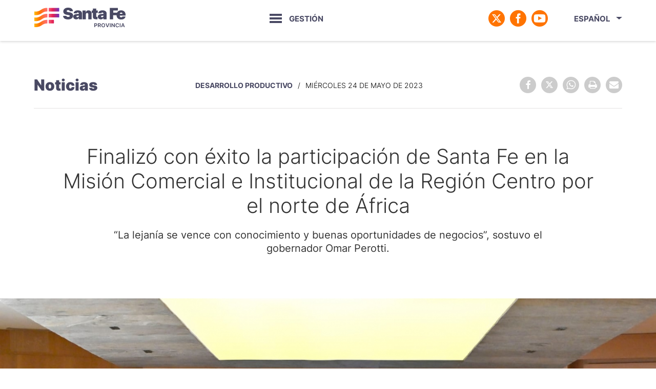

--- FILE ---
content_type: text/html; charset=UTF-8
request_url: https://www.santafe.gob.ar/noticias/noticia/278178/
body_size: 6867
content:
<!DOCTYPE html>
<html prefix="og: http://ogp.me/ns#">

<head>
	<meta charset="utf-8"/>
    <meta name="viewport" content="width=device-width, initial-scale=1.0">
    <meta name="theme-color" content="#014997" />    
    <meta property="og:title" content="Finalizó con éxito la participación de Santa Fe en la Misión Comercial e Institucional de la Región Centro por el norte de África" />
	<title>Noticias del Gobierno de Santa Fe</title>
	<link rel="icon" type="image/png" sizes="32x32" href="/assets/app/2023-v2/images/favicon-32x32.png">
	<link rel="icon" type="image/png" sizes="16x16" href="/assets/app/2023-v2/images/favicon-16x16.png">
    <link rel="stylesheet" media="all" href="/assets/app/2023-v2/css/screen.css?v=1" />
</head>

<body>
    
<header id="site-header">
	<div class="container">
		<h1 class="logo logo--sf-header"><a href="https://www.santafe.gob.ar/">Gobierno de Santa Fe</a></h1>
    	<a href="#" class="btn-hamburger"><span></span></a>
    	<nav class="nav-header">
			<ul class="menu-header">
			 	<li class="search-header">
		        	<a href="#" class="open-search"><i class="icon-search"></i></a>
		        	<form action="/searchgoogle" class="search-form">
		         	 	<input id="q" type="text" placeholder="Buscar..." class="input-search" name="q">
		         	 	<input type="submit" class="submit-search" value="" />
		        	</form>
		    	</li>
				<!--/search-header-->
	            <li class="gestion dropdown">
	                <a href="#" class="btn-dropdown"><i class="icon-menu"></i><span>Gestión</span></a>
	                <div class="dropdown-menu">
		                <ul>
			            			            <li><a href="http://www.santafe.gob.ar/index.php/web/content/view/full/93661" target="_blank">La provincia</a></li>
			            			            <li><a href="http://www.santafe.gob.ar/index.php/web/content/view/full/93670" target="_blank">Organización del Estado</a></li>
			            			            <li><a href="http://www.santafe.gob.ar/index.php/web/content/view/full/93695" target="_blank">Personal del Estado</a></li>
			            			            <li><a href="http://www.santafe.gob.ar/index.php/web/content/view/full/121711" target="_blank">Educación</a></li>
			            			            <li><a href="http://www.santafe.gob.ar/index.php/web/content/view/full/93702" target="_blank">Cultura</a></li>
			            			            <li><a href="http://www.santafe.gob.ar/index.php/web/content/view/full/93747" target="_blank">Igualdad y Desarrollo Humano</a></li>
			            			            <li><a href="http://www.santafe.gob.ar/index.php/web/content/view/full/93760" target="_blank">Trabajo, Empleo y Seguridad Social</a></li>
			            			            <li><a href="http://www.santafe.gob.ar/index.php/web/content/view/full/93779" target="_blank">Economía</a></li>
			            			            <li><a href="http://www.santafe.gob.ar/index.php/web/content/view/full/93790" target="_blank">Desarrollo Productivo</a></li>
			            			            <li><a href="http://www.santafe.gob.ar/index.php/web/content/view/full/93796" target="_blank">Salud</a></li>
			            			            <li><a href="http://www.santafe.gob.ar/index.php/web/content/view/full/93805" target="_blank">Gobierno e Innovación Pública</a></li>
			            			            <li><a href="http://www.santafe.gob.ar/index.php/web/content/view/full/93815" target="_blank">Justicia y Seguridad</a></li>
			            			            <li><a href="http://www.santafe.gob.ar/index.php/web/content/view/full/93822" target="_blank">Obras Públicas</a></li>
			            			            <li><a href="http://www.santafe.gob.ar/index.php/web/content/view/full/102676" target="_blank">Ambiente y Cambio Climático</a></li>
			            			            <li><a href="http://www.santafe.gob.ar/index.php/web/content/view/full/102282" target="_blank">Impuestos</a></li>
			            			            <li><a href="http://www.santafe.gob.ar/index.php/web/content/view/full/102677" target="_blank">Jubilaciones y Pensiones</a></li>
			            			            <li><a href="http://www.santafe.gob.ar/index.php/web/content/view/full/234992" target="_blank">Pensiones Ley 5110</a></li>
			            			            <li><a href="http://www.santafe.gob.ar/index.php/web/content/view/full/211141" target="_blank">Gestión Pública</a></li>
			            			            <li><a href="http://www.santafe.gob.ar/index.php/web/content/view/full/235832" target="_blank">Género</a></li>
			            			            <li><a href="http://www.santafe.gob.ar/index.php/web/content/view/full/243158" target="_blank">Catastro</a></li>
			                                  
		                </ul>
		            </div>
	            </li>
				<!--/gestion-->	

				<li class="idioma dropdown">
					<a href="#" class="btn-dropdown">
													Español
																							</a>
					<div class="dropdown-menu">
					<ul>
                        <li><a href="/noticias/">Español</a></li>
                        <li><a href="/noticias/pt/">Portugues</a></li>
                        <li><a href="/noticias/en/">English</a></li>
					</ul>
					</div>
				</li>
				<!--/idioma-->	

		    	<li class="social-header">
		    		<a href="http://www.twitter.com/GobSantaFe" target="_blank"><i class="icon-tw"></i></a>
			    	<a href="http://www.facebook.com/GobSantaFe" target="_blank"><i class="icon-fb"></i></a>
					<a href="http://www.youtube.com/GobSantaFe" target="_blank"><i class="icon-yt"></i></a>
		    	</li>
				<!--/social-header-->	
			</ul>
			<!--/menu-header-->	
    	</nav>
    	<!--/nav-header-->
	</div>
	<!--/container-->
</header>
<!--/site-header-->


<style>
.videows {
	position: relative;
	padding-bottom: 56.25%; /* 16:9 */
	padding-top: 25px;
	height: 0;
}
.videows iframe {
	position: absolute;
	top: 0;
	left: 0;
	width: 100%;
	height: 100%;
}
</style>

<div id="top-post" class="top-post-divider">
    <div class="container">
        <h2 class="title-page"><a href="/noticias/">Noticias</a></h2>
        <ul class="article-data">
            <li><span class="article-categorie">Desarrollo Productivo</span></li>
            <li><span class="article-time">Miércoles 24 de mayo de 2023</span></li>
        </ul>
        <div class="social-share social-post">
            <ul>
	<li>
		<a href="#" onclick="window.open('https://www.facebook.com/sharer.php?u=http%3A%2F%2Fwww.santafe.gob.ar%2Fnoticias%2Fnoticia%2F278178&display=popup&ref=plugin&src=like','facebook_share', 'height=325, width=580, toolbar=no, menubar=no, scrollbars=no, resizable=no, location=no, directories=no, status=no')"><i class="icon-fb-alt"></i></a>
	</li>
	<li>
<a href="https://twitter.com/intent/tweet?original_referer=http%3A%2F%2Fwww.santafe.gob.ar%2Fnoticias%2Fnoticia%2F278178%2F&text=Finalizó con éxito la participación de Santa Fe en la Misión Comercial e Institucional de la Región Centro por el norte de África&via=gobsantafe&url=http%3A%2F%2Fwww.santafe.gob.ar%2Fnoticias%2Fnoticia%2F278178%2F"><i class="icon-tw-alt"></i></a>
	</li>
		<li>
                <a href="https://api.whatsapp.com/send?text=Mir%C3%A1%20esta%20noticia%20de%20la%20Provincia%20de%20Santa%20Fe:%20https://www.santafe.gob.ar/noticias/noticia/278178/" target="_blank"><i class="icon-whatsapp"></i></a>
	</li>                
	<li>
		<a href="#" onclick="return imprimir( '/noticias/noticia/imprimir/278178/'); "><i class="icon-print"></i></a>
	</li>
	<li>
		<a href="mailto:?subject=Finalizó con éxito la participación de Santa Fe en la Misión Comercial e Institucional de la Región Centro por el norte de África&body=https://www.santafe.gob.ar/noticias/noticia/278178/"><i class="icon-mail"></i></a>
	</li>
</ul>        </div>
        <!--/social-post-->
    </div>
    <!--/container-->
</div>
<!--/top-post-->

<header id="header-post">
    <div class="container">
        <div class="box-header">
            <h2 class="title-post">Finalizó con éxito la participación de Santa Fe en la Misión Comercial e Institucional de la Región Centro por el norte de África</h2>
            <p class="headline-post">“La lejanía se vence con conocimiento y buenas oportunidades de negocios”, sostuvo el gobernador Omar Perotti.</p>
        </div>
    </div>
    <!--/container-->
    <div class="image-post">
        <img src="/noticias/media/cache/thumb_no_full/recursos/fotos/2023/05/2023-05-24NID_278178O_1.jpeg" alt="" />
        <div class="caption-image">
            <div class="container">
                <p>“La lejanía se vence con conocimiento y buenas oportunidades de negocios”, sostuvo el gobernador Omar Perotti.</p>
            </div>
        </div>      
    </div>
    <!--/image-post-->
</header>
<!--/header-post-->

<div id="content-post">

    <div class="container">
        <div class="social-share social-fixed">
            <ul>
	<li>
		<a href="#" onclick="window.open('https://www.facebook.com/sharer.php?u=http%3A%2F%2Fwww.santafe.gob.ar%2Fnoticias%2Fnoticia%2F278178&display=popup&ref=plugin&src=like','facebook_share', 'height=325, width=580, toolbar=no, menubar=no, scrollbars=no, resizable=no, location=no, directories=no, status=no')"><i class="icon-fb-alt"></i></a>
	</li>
	<li>
<a href="https://twitter.com/intent/tweet?original_referer=http%3A%2F%2Fwww.santafe.gob.ar%2Fnoticias%2Fnoticia%2F278178%2F&text=Finalizó con éxito la participación de Santa Fe en la Misión Comercial e Institucional de la Región Centro por el norte de África&via=gobsantafe&url=http%3A%2F%2Fwww.santafe.gob.ar%2Fnoticias%2Fnoticia%2F278178%2F"><i class="icon-tw-alt"></i></a>
	</li>
		<li>
                <a href="https://api.whatsapp.com/send?text=Mir%C3%A1%20esta%20noticia%20de%20la%20Provincia%20de%20Santa%20Fe:%20https://www.santafe.gob.ar/noticias/noticia/278178/" target="_blank"><i class="icon-whatsapp"></i></a>
	</li>                
	<li>
		<a href="#" onclick="return imprimir( '/noticias/noticia/imprimir/278178/'); "><i class="icon-print"></i></a>
	</li>
	<li>
		<a href="mailto:?subject=Finalizó con éxito la participación de Santa Fe en la Misión Comercial e Institucional de la Región Centro por el norte de África&body=https://www.santafe.gob.ar/noticias/noticia/278178/"><i class="icon-mail"></i></a>
	</li>
</ul>        </div>
    </div>
    <!--/container-->

    <div class="entry">
                    </p>

<p>En el marco del &uacute;ltimo tramo de la Misi&oacute;n Institucional y Comercial de la Regi&oacute;n Centro desarrollada en Marruecos, el gobernador de la provincia de Santa Fe, Omar Perotti, y su par de Entre R&iacute;os, Gustavo Bordet, avanzaron en la construcci&oacute;n de nuevas l&iacute;neas de trabajo con el fin de fortalecer la cooperaci&oacute;n de la Regi&oacute;n Centro con Marruecos e incrementar las exportaciones y fomentar inversiones.</p>

<p></p>

<p></p>

<p></p>

<p>En ese marco, Perotti particip&oacute; de distintas reuniones con el vicecanciller y altas autoridades de los Ministerios de Agricultura, Pesca, Industria y Comercio, junto a distintas entidades empresariales. All&iacute;, el mandatario alent&oacute; a aprovechar las sinergias y la complementariedad de los pa&iacute;ses, as&iacute; como su contra estacionalidad, con el objetivo de profundizar los lazos de cooperaci&oacute;n. Entre los temas de inter&eacute;s, se destaca la producci&oacute;n de agroalimentos con incorporaci&oacute;n de Biotecnolog&iacute;a, as&iacute; como la maquinaria para la industria alimenticia y agr&iacute;cola, entre otras.</p>

<p></p>

<p>En este sentido, el gobernador santafesino manifest&oacute;: &ldquo;Tenemos un campo de trabajo importante en las industrias que procesan materia prima para alimento. Buena parte de los cereales que compra Marruecos vienen de esta regi&oacute;n, los proveemos Entre R&iacute;os, C&oacute;rdoba y Santa Fe y buena parte del fertilizante que ustedes nos env&iacute;an se utilizan particularmente en nuestras provincias. Mejorar la log&iacute;stica y reducir nuestros costos de intercambio tiene que ocupar un cap&iacute;tulo muy particular&rdquo;. Perotti, adem&aacute;s, llam&oacute; a aprovechar este v&iacute;nculo por lo que implica para ingresar al mercado africano.</p>

<p></p>

<p>Por otro lado, hizo referencia al contexto actual de sequ&iacute;a que transita la regi&oacute;n. En esa l&iacute;nea, puso en valor el desarrollo de Marruecos en Tecnolog&iacute;as para riego y manifest&oacute; la posibilidad de &ldquo;trabajar juntos en materia de investigaci&oacute;n, para desarrollar nuevas variedades ante el contexto de sequ&iacute;a y cambio clim&aacute;tico&rdquo; con el objetivo de que la agricultura tenga valor agregado.</p>

<p></p>

<p>Asimismo, durante los encuentros conversaron sobre la posibilidad de cooperar en otros sectores estrat&eacute;gicos para la Regi&oacute;n Centro, tambi&eacute;n complementarios, vinculados a la industria farmac&eacute;utica y veterinaria, sector l&aacute;cteo, carnes y maquinaria agr&iacute;cola ligados a la biotecnolog&iacute;a y el desarrollo de semillas resistentes a la sequ&iacute;a.</p>

<p></p>

<p>La Regi&oacute;n Centro mantuvo encuentros con el ministro de Industria y Comercio y los viceministros de Agricultura, Pesca, Mar&iacute;tima, Desarrollo Rural, Aguas y Bosques, de Equipamiento y Agua y el Wali de la Regi&oacute;n Rabat-Sal&eacute;-Kenitra, as&iacute; como con el Vicecanciller.</p>

<p></p>

<p>Tambi&eacute;n, el gobernador inaugur&oacute; el encuentro de vinculaci&oacute;n empresarial con la Confederaci&oacute;n General de Empresas de Marruecos. Las empresas santafesinas fueron acompa&ntilde;adas por el secretario de comercio exterior, Germ&aacute;n Burcher.</p>

<p></p>

<p><strong>OCP</strong></p>

<p></p>

<p>En respuesta a la invitaci&oacute;n a recorrer la planta de fertilizantes fosfatados m&aacute;s grande del mundo, el gobernador Perotti junto al ministro de Producci&oacute;n, Ciencia y Tecnolog&iacute;a, Daniel Costamagna, y las secretarias de Gesti&oacute;n Federal, Candelaria Gonz&aacute;lez del Pino, y de Cooperaci&oacute;n Internacional, Julieta de San F&eacute;lix, recorrieron las instalaciones acompa&ntilde;ados por el director de planta. En esa ocasi&oacute;n se manifest&oacute; el inter&eacute;s del grupo OCP de visitar la provincia de Santa Fe para propiciar una cooperaci&oacute;n.</p>

<p></p>

<p>Asimismo, las autoridades visitaron la Universidad Polit&eacute;cnica Mohammed VI, dependiente de la empresa de fosfatos y especializada en toda la cadena de valor para la producci&oacute;n de fertilizantes.</p>

<p></p>

<p><strong>REGI&Oacute;N CENTRO</strong></p>

<p></p>

<p>Cabe indicar que la Regi&oacute;n Centro expresa pr&aacute;cticamente el 19% al total de la poblaci&oacute;n argentina, m&aacute;s del 20% del producto bruto de Argentina y el 40% del total de las exportaciones nacionales. Buena parte del intercambio que se da entre Argentina y Marruecos proviene de nuestra regi&oacute;n, ya sea en la provisi&oacute;n de cereales trigo y ma&iacute;z, fundamentalmente, y en la importaci&oacute;n de fertilizantes.</p>

<p></p>

<p><strong>MARRUECOS Y LA PROVINCIA DE SANTA FE</strong></p>

<p></p>

<p>Santa Fe mantiene lazos con Marruecos en m&uacute;ltiples niveles. La relaci&oacute;n cultural con Marruecos inici&oacute; cuando la provincia recibi&oacute; inmigrantes marroqu&iacute;es durante el siglo XIX e inicios del siglo XX. Desde el punto de vista comercial, Santa Fe es un socio importante para el pa&iacute;s africano en materia de seguridad alimentaria. A su vez, Marruecos adquiere relevancia como proveedor de insumos para el sector agr&iacute;cola provincial.</p>
            </div>
    <!--/entry-->

        <!--/youtube-->
</div>

    

<div class="block-media">
    <div class="container">
        <h3 class="title-block-articles">Descargas</h3>
        <a href="#" class="open-tab"><span>Mostrar descargas</span><i class="icon-right"></i></a>
        <div class="tab">
                            <div class="media-item">
                    <div class="media-title">
                        <i class="icon-picture"></i>
                        <h5 class="title-media">Fotos</h5>
                    </div>
                    <!--/media-title-->
                    <div class="media-content">
                        <ul class="list-items list-items-images">
                                                            <li>
                                    <a class="media-box" href="/noticias/recursos/fotos/2023/05/2023-05-24NID_278178O_1.jpeg" download>
                                        <span class="media-box-thumb" style="background-image: url(/noticias/media/cache/thumb_media/recursos/fotos/2023/05/2023-05-24NID_278178O_1.jpeg);"></span>
                                        <i class="icon-download"></i>
                                    </a>
                                </li>
                                                            <li>
                                    <a class="media-box" href="/noticias/recursos/fotos/2023/05/2023-05-24NID_278178O_2.jpeg" download>
                                        <span class="media-box-thumb" style="background-image: url(/noticias/media/cache/thumb_media/recursos/fotos/2023/05/2023-05-24NID_278178O_2.jpeg);"></span>
                                        <i class="icon-download"></i>
                                    </a>
                                </li>
                                                    </ul>
                                                    <a href="/noticias/getzip/fotos/278178/" class="btn-download"><i class="icon-download"></i> Descargar todas las fotos</a>
                                            </div>
                    <!--/media-content-->
                </div>
                <!--/media-item-->
            
            
            
                    </div>
        <!--/tab-->
    </div>
    <!--/container-->
</div>
<!--/block-media-->

            <div class="block-generic">
            <div class="container">
                <h3 class="title-block">Noticias relacionadas</h3>
                <ul class="list-articles">
                                            <li>                
                            <article class="box-article">
                                <a href="/noticias/noticia/278171/" class="article-thumb" style="background-color: white; ">
                                    <span style="background-image: url(/noticias/media/cache/thumb_portada/recursos/fotos/2023/05/2023-05-24NID_278171O_1.jpeg);"></span>
                                </a>
                                <ul class="article-data">
                                    <li>
                                                                                    <span class="article-categorie"> Desarrollo Productivo </span>
                                                                            </li>
                                    <li><span class="article-time">Miércoles 24 de mayo de 2023</span></li>
                                </ul>
                                <h3 class="article-title">
                                    <a href="/noticias/noticia/278171/">La provincia entregó créditos a productores afectados por la sequía</a>
                                </h3>
                                <p>Fue por un monto de más de 22 millones de pesos a 50 productores agropecuarios y estarán destinados a la inversión en insumos vinculados a la siembra/resiembra de los cultivos afectados.</p>
                            </article>
                            <!--/box-article-->       
                        </li>
                                            <li>                
                            <article class="box-article">
                                <a href="/noticias/noticia/278158/" class="article-thumb" style="background-color: white; ">
                                    <span style="background-image: url(/noticias/media/cache/thumb_portada/recursos/fotos/2023/05/2023-05-23NID_278158O_1.jpeg);"></span>
                                </a>
                                <ul class="article-data">
                                    <li>
                                                                                    <span class="article-categorie"> Desarrollo Productivo </span>
                                                                            </li>
                                    <li><span class="article-time">Martes 23 de mayo de 2023</span></li>
                                </ul>
                                <h3 class="article-title">
                                    <a href="/noticias/noticia/278158/">La provincia tendrá una destacada presencia en la feria más importante del sector petrolero y minero a nivel nacional</a>
                                </h3>
                                <p>Se trata de Arminera, evento en el cual Santa Fe inauguró su stand y se desarrollará hasta el próximo miércoles en el predio ferial de La Rural, Buenos Aires.</p>
                            </article>
                            <!--/box-article-->       
                        </li>
                                    </ul>
            </div>
        </div>
     
    
    <section id="bottom">
    <div class="container">
                    <div class="col-3">
                <h4 class="bottom-title">Publicidad</h4>
                <ul class="bottom-links">
                    <li><a href="https://videos.santafe.gob.ar/nextcloud/index.php/s/3giEs2oDpMDAoKE">Banners publicitarios</a></li>
                    <li><a href="https://videos.santafe.gob.ar/nextcloud/index.php/s/qaA6fxaybebrq9N">Audios y videos comerciales</a></li>
                    <li><a href="https://videos.santafe.gob.ar/nextcloud/index.php/s/QegczPAmX7H7dEJ">Avisos Gráficos Publicitarios</a></li> 
                    <li><a href="https://videos.santafe.gob.ar/nextcloud/index.php/s/jCWzxeaQ5Nj83Nc">Via pública</a></li>                     
                </ul>
            </div>

                    <div class="col-4">
                <h4 class="bottom-title">Recursos para prensa</h4>
                <ul class="bottom-links">    
                    <li><a href="https://videos.santafe.gob.ar/nextcloud/index.php/s/d9LYCcroA6Kp353">Videos</a></li>
                    <li><a href="http://www.santafe.gob.ar/index.php/tramites/modul1/index?m=descripcion&id=101733">Registro de medios de comunicación</a></li>
                    <li><a href="/noticias/buscar/">Buscador de noticias</a></li>
                    <li><a href="http://listas.santafe.gob.ar/boletines/?p=subscribe&id=4">Boletines de noticias</a></li>
                </ul>
            </div>
                    <div class="col-3">
                <h4 class="bottom-title">Instructivos</h4>
                <ul class="bottom-links">    
                    <li><a href="https://videos.santafe.gob.ar/nextcloud/index.php/s/wAwtqHDmid2gNKA">Instructivos</a></li>
                </ul>
            </div>
    </div>
</section><!--/bottom--><footer id="site-footer">
    <div class="container clearfix">
        <div class="logos-footer">
            <div class="logo logo--sf-footer"><a href="//www.santafe.gob.ar"></a></div>
        </div>
        <ul class="data-footer">
            <li>Atención telefónica: 0800-777-0801</li>
            <li>Lunes a viernes de 8 a 18 hs</li>
            <li>© Atribución-CompartirIgual 2.5 Argentina</li>
        </ul>

    </div>  
    <span class="barras-footer"></span>
</footer>

<script src="/assets/app/2023-v2/js/jquery-3.2.1.min.js"></script>
<script src="/assets/app/2023-v2/js/popup.min.js"></script>
<script src="/assets/app/2023-v2/js/transition.min.js"></script>
<script src="/assets/app/2023-v2/js/dropdown.min.js"></script>
<script src="/assets/app/2023-v2/js/calendar.min.js"></script>
<script src="/assets/app/2023-v2/js/jquery.sticky-sidebar.min.js"></script>
<script src="/assets/app/2023-v2/js/owl.carousel.min.js"></script>
<script src="/assets/app/2023-v2/js/app.min.js"></script>

<script>$( function() { $( 'audio' ).audioPlayer(); } );</script>

<script type="text/javascript">
    function imprimir(url)
    {
        $("<iframe>")               // creamos un marco (ya se que es horrible ... pasemos a otra cosa)
            .hide()                 // lo ocultamos
            .attr("src", url)       // cargamos el contenido de la pagina que queremos imprimir
            .appendTo("body");      // polka!   

        return false;
    }   
</script>
<script type="text/javascript">

    $(document).ready(function(){

        // Buscamos imágenes rotas
        $('img').on('error', function() {
            this.src = "/noticias/bundles/mgyresubportalnoticiasbackend/images/_article.png"; 
        });    
    });
</script>

<!-- Piwik -->
<script>
    var _paq = _paq || [];
    _paq.push(["setDomains", ["*.www.santafe.gov.ar/noticias","*.www.santafe.gob.ar/noticias"]]);
    _paq.push(['trackPageView']);
    _paq.push(['enableLinkTracking']);

    (function() {
        var u="https://westad.santafe.gov.ar/";
        _paq.push(['setTrackerUrl', u+'piwik.php']);
        _paq.push(['setSiteId', 10]);
        var d=document, g=d.createElement('script'),
            s=d.getElementsByTagName('script')[0];
        g.type='text/javascript'; g.async=true; g.defer=true;
        g.src=u+'piwik.js'; s.parentNode.insertBefore(g,s);
    })();
</script>

<noscript>
    <p>
        <img src="https://westad.santafe.gov.ar/piwik.php?idsite=10" style="border:0;" alt="" />
    </p>
</noscript>
<!-- End Piwik Code -->

<!--FB script-->
<div id="fb-root"></div>
<script>(function(d, s, id) {
  var js, fjs = d.getElementsByTagName(s)[0];
  if (d.getElementById(id)) return;
  js = d.createElement(s); js.id = id;
  js.src = "//connect.facebook.net/es_LA/sdk.js#xfbml=1&version=v2.5";
  fjs.parentNode.insertBefore(js, fjs);
}(document, 'script', 'facebook-jssdk'));</script>

<!--TW script-->
<script>!function(d,s,id){var js,fjs=d.getElementsByTagName(s)[0],p=/^http:/.test(d.location)?'http':'https';if(!d.getElementById(id)){js=d.createElement(s);js.id=id;js.src=p+'://platform.twitter.com/widgets.js';fjs.parentNode.insertBefore(js,fjs);}}(document, 'script', 'twitter-wjs');</script>

</body></html>


--- FILE ---
content_type: image/svg+xml
request_url: https://www.santafe.gob.ar/assets/app/2023-v2/images/logo-head.svg
body_size: 6839
content:
<svg id="rediseño" xmlns="http://www.w3.org/2000/svg" xmlns:xlink="http://www.w3.org/1999/xlink" viewBox="0 0 192 42"><defs><style>.cls-1{fill:#494963;}.cls-2{fill:url(#linear-gradient);}.cls-3{fill:url(#linear-gradient-2);}.cls-4{fill:url(#linear-gradient-3);}.cls-5{fill:url(#linear-gradient-4);}.cls-6{fill:url(#linear-gradient-5);}.cls-7{fill:url(#linear-gradient-6);}</style><linearGradient id="linear-gradient" x1="-2.53" y1="16.81" x2="58.3" y2="16.81" gradientUnits="userSpaceOnUse"><stop offset="0" stop-color="#ffcb02"/><stop offset="0.23" stop-color="#ff7402"/><stop offset="0.51" stop-color="#ff6d7e"/><stop offset="0.69" stop-color="#e42153"/><stop offset="1" stop-color="#3c3ae5"/></linearGradient><linearGradient id="linear-gradient-2" x1="-2.53" y1="29.41" x2="58.3" y2="29.41" xlink:href="#linear-gradient"/><linearGradient id="linear-gradient-3" x1="-2.53" y1="20.68" x2="58.3" y2="20.68" xlink:href="#linear-gradient"/><linearGradient id="linear-gradient-4" x1="-2.53" y1="33.29" x2="58.3" y2="33.29" xlink:href="#linear-gradient"/><linearGradient id="linear-gradient-5" x1="-2.77" y1="4.2" x2="58.06" y2="4.2" xlink:href="#linear-gradient"/><linearGradient id="linear-gradient-6" x1="-1.9" y1="8.07" x2="59.91" y2="8.07" xlink:href="#linear-gradient"/></defs><title>SF_Web-Rediseño-Provisorio_DIC23_02</title><path class="cls-1" d="M125.87,41.05V32.9H129a3.35,3.35,0,0,1,1.62.35,2.41,2.41,0,0,1,1,1,2.88,2.88,0,0,1,.33,1.39,2.78,2.78,0,0,1-.34,1.39,2.3,2.3,0,0,1-1,1,3.48,3.48,0,0,1-1.63.35H126.9V37.08h1.87a1.93,1.93,0,0,0,.92-.19,1.23,1.23,0,0,0,.53-.53,1.81,1.81,0,0,0,0-1.53,1.27,1.27,0,0,0-.53-.52,2.08,2.08,0,0,0-.93-.18h-1.38v6.92Z"/><path class="cls-1" d="M133.36,41.05V32.9h3.13a3.53,3.53,0,0,1,1.61.32,2.21,2.21,0,0,1,1,.92,2.72,2.72,0,0,1,.34,1.36,2.66,2.66,0,0,1-.34,1.36,2.23,2.23,0,0,1-1,.89,3.74,3.74,0,0,1-1.62.32h-2.23V36.84h2a2.2,2.2,0,0,0,.92-.16,1,1,0,0,0,.53-.45,1.36,1.36,0,0,0,.18-.73,1.45,1.45,0,0,0-.18-.74,1.12,1.12,0,0,0-.53-.47,2.25,2.25,0,0,0-.93-.16h-1.38v6.92Zm4.31-3.69,2.06,3.69h-1.68l-2-3.69Z"/><path class="cls-1" d="M148.39,37a4.69,4.69,0,0,1-.51,2.26,3.57,3.57,0,0,1-1.36,1.44,3.92,3.92,0,0,1-2,.49,3.79,3.79,0,0,1-2-.5,3.54,3.54,0,0,1-1.36-1.43,4.69,4.69,0,0,1-.51-2.26,4.62,4.62,0,0,1,.51-2.25,3.51,3.51,0,0,1,1.36-1.44,4.11,4.11,0,0,1,3.93,0,3.51,3.51,0,0,1,1.36,1.44A4.62,4.62,0,0,1,148.39,37Zm-1.52,0a3.65,3.65,0,0,0-.3-1.56,2.18,2.18,0,0,0-.81-1,2.37,2.37,0,0,0-2.41,0,2.18,2.18,0,0,0-.81,1,3.65,3.65,0,0,0-.3,1.56,3.7,3.7,0,0,0,.3,1.57,2.18,2.18,0,0,0,.81,1,2.37,2.37,0,0,0,2.41,0,2.18,2.18,0,0,0,.81-1A3.7,3.7,0,0,0,146.87,37Z"/><path class="cls-1" d="M151.05,32.9l2.17,6.42h.09l2.16-6.42h1.66l-2.94,8.15h-1.86l-2.94-8.15Z"/><path class="cls-1" d="M159.86,32.9v8.15h-1.51V32.9Z"/><path class="cls-1" d="M168.47,32.9v8.15h-1.34L163.2,35.5h-.07v5.55h-1.51V32.9H163l3.92,5.56H167V32.9Z"/><path class="cls-1" d="M177.36,35.65h-1.52a1.69,1.69,0,0,0-.24-.65,1.72,1.72,0,0,0-.44-.49,1.93,1.93,0,0,0-.59-.3,2.34,2.34,0,0,0-.71-.1,2.22,2.22,0,0,0-1.21.33,2.25,2.25,0,0,0-.82,1,4.26,4.26,0,0,0,0,3.14,2.11,2.11,0,0,0,.82,1,2.21,2.21,0,0,0,1.2.33,2.34,2.34,0,0,0,.71-.1,2.16,2.16,0,0,0,.59-.29,1.8,1.8,0,0,0,.44-.47,1.82,1.82,0,0,0,.25-.64h1.52a3,3,0,0,1-.37,1.09,3.14,3.14,0,0,1-.73.9,3.51,3.51,0,0,1-1.07.61,4.17,4.17,0,0,1-1.36.21,3.88,3.88,0,0,1-2-.49,3.57,3.57,0,0,1-1.36-1.44A4.8,4.8,0,0,1,170,37a4.73,4.73,0,0,1,.5-2.25,3.53,3.53,0,0,1,1.37-1.44,3.85,3.85,0,0,1,2-.5,4.49,4.49,0,0,1,1.3.19,3.46,3.46,0,0,1,1.06.56,3.21,3.21,0,0,1,.78.9A3.37,3.37,0,0,1,177.36,35.65Z"/><path class="cls-1" d="M180.38,32.9v8.15h-1.51V32.9Z"/><path class="cls-1" d="M183.2,41.05h-1.61l2.94-8.15h1.86l2.94,8.15h-1.61l-2.23-6.48h-.06Zm.06-3.2h4.4V39h-4.4Z"/><rect class="cls-2" x="30.99" y="13.02" width="21.93" height="7.57" rx="0.68"/><rect class="cls-3" x="30.99" y="25.63" width="10.74" height="7.57" rx="0.68"/><path class="cls-4" d="M27.51,13h-.39a19.79,19.79,0,0,0-5.43.73A22.17,22.17,0,0,0,15.06,17a33,33,0,0,1-3,1.86,15.94,15.94,0,0,1-7,2,20,20,0,0,1-3.49-.15.53.53,0,0,0-.6.53v6.43a.54.54,0,0,0,.48.53,29,29,0,0,0,3.26.18A25.16,25.16,0,0,0,9,27.78a20.3,20.3,0,0,0,6.89-3,46.3,46.3,0,0,1,4.08-2.52,15.32,15.32,0,0,1,7.65-1.67h0a.62.62,0,0,0,.64-.62c0-1.43,0-4.72,0-6.18A.74.74,0,0,0,27.51,13Z"/><path class="cls-5" d="M27.51,25.63h-.39a19.79,19.79,0,0,0-5.43.73,21.93,21.93,0,0,0-6.63,3.21,32.9,32.9,0,0,1-3,1.85,16,16,0,0,1-7,2,20,20,0,0,1-3.49-.15.52.52,0,0,0-.6.53v6.43a.54.54,0,0,0,.48.53,29,29,0,0,0,3.26.18A26.24,26.24,0,0,0,9,40.39a20.32,20.32,0,0,0,6.89-3c1.35-.88,2.69-1.8,4.08-2.52a15.41,15.41,0,0,1,7.65-1.66h0a.62.62,0,0,0,.64-.62c0-1.44,0-4.72,0-6.19A.73.73,0,0,0,27.51,25.63Z"/><rect class="cls-6" x="30.99" y="0.42" width="21.93" height="7.57" rx="0.68"/><path class="cls-7" d="M27.51.42h-.39a19.05,19.05,0,0,0-5.43.73,21.9,21.9,0,0,0-6.63,3.2,33,33,0,0,1-3,1.86,16,16,0,0,1-7,2A20,20,0,0,1,1.6,8.05a.53.53,0,0,0-.6.53V15a.53.53,0,0,0,.48.53,29,29,0,0,0,3.26.18A26.22,26.22,0,0,0,9,15.18a20.32,20.32,0,0,0,6.89-3,46.3,46.3,0,0,1,4.08-2.52A15.31,15.31,0,0,1,27.57,8h0a.62.62,0,0,0,.64-.63c0-1.43,0-4.71,0-6.18A.73.73,0,0,0,27.51.42Z"/><path class="cls-1" d="M74.93,9.87,71.64,9.3c-2.27-.4-3.25-1-3.25-2.14s1.16-2,3-2,3.37.88,3.42,2.38h6.43c0-4.66-3.6-7.58-10-7.58-5.72,0-9.87,3.06-9.87,7.91,0,3.75,2.39,6.28,6.8,7l3.17.57c2.57.46,3.45.94,3.45,2.06s-1.29,2-3.4,2c-1.89,0-3.56-.9-3.76-2.26H61c0,4.78,3.86,7.47,10.29,7.47s10.48-3.12,10.48-8C81.76,12.89,79.58,10.68,74.93,9.87Z"/><path class="cls-1" d="M113.87,5.68a5.58,5.58,0,0,0-5.63,4h-.13V6.05h-6.65V24.39h6.81V14.14c0-1.71,1-3,2.59-3s2.58,1.13,2.58,3V24.39h6.81V12.64C120.25,8.24,118,5.68,113.87,5.68Z"/><path class="cls-1" d="M143,5.58c-5.35,0-8.67,2.48-8.84,6.4h6.08a2.16,2.16,0,0,1,2.39-1.7c1.28,0,2.21.67,2.21,1.9v.89l-4,.25c-4.9.3-7.61,2.21-7.61,5.73,0,3.31,2.84,5.6,6.18,5.6a6,6,0,0,0,5.32-2.72h.13v2.46h6.65V11.84C151.52,8.12,148.11,5.58,143,5.58Zm1.84,12.33c0,1.34-1.39,2.19-2.91,2.19-1.19,0-2-.58-2-1.58s.73-1.51,2-1.61a18.68,18.68,0,0,0,2.56-.24,1.1,1.1,0,0,0,.33-.14Z"/><path class="cls-1" d="M91.78,5.58c-5.35,0-8.68,2.48-8.84,6.4H89a2.16,2.16,0,0,1,2.39-1.7c1.28,0,2.21.67,2.21,1.9v.89l-4,.25c-4.9.3-7.61,2.21-7.61,5.73,0,3.31,2.84,5.6,6.18,5.6a6,6,0,0,0,5.32-2.72h.13v2.46h6.64V11.84C100.26,8.12,96.86,5.58,91.78,5.58Zm1.84,12.33c0,1.34-1.4,2.19-2.91,2.19-1.19,0-2-.58-2-1.58s.73-1.51,2-1.61a18.68,18.68,0,0,0,2.56-.24,1.1,1.1,0,0,0,.33-.14Z"/><path class="cls-1" d="M191,16.66V14.82c0-5.62-3.67-9.24-9.35-9.24-4.06,0-7,1.85-8.45,5h-7.94V6h9.8V.42H158.21v24h7V15.9h7c.23,5.61,3.76,9,9.57,9,5,0,8.49-2.46,9.06-6.41h-6.07A2.88,2.88,0,0,1,182,20.18a3,3,0,0,1-3.12-3.09v-.43Zm-9.2-6.39a2.74,2.74,0,0,1,2.85,2.7h-5.71A2.83,2.83,0,0,1,181.8,10.27Z"/><path class="cls-1" d="M129.82,2H123v4h-2.43V11H123v8.29c0,3.62,2,5.12,7.22,5.12.85,0,1.51,0,2.32-.05V19.5h-.67c-1.4,0-2.06-.6-2.06-1.74V11H133V6.05h-3.22Z"/></svg>

--- FILE ---
content_type: image/svg+xml
request_url: https://www.santafe.gob.ar/assets/app/2023-v2/images/logo-footer.svg
body_size: 5702
content:
<svg id="rediseño" xmlns="http://www.w3.org/2000/svg" viewBox="0 0 142 94"><defs><style>.cls-1{fill:#494963;}</style></defs><title>SF_Web-Rediseño-Provisorio_DIC23_02</title><path class="cls-1" d="M15.59,58.19,12,57.57c-2.47-.43-3.54-1.08-3.54-2.32s1.26-2.13,3.27-2.13,3.65,1,3.71,2.58h7c0-5.05-3.92-8.22-10.84-8.22C5.4,47.48.89,50.79.89,56.06c0,4.07,2.6,6.81,7.38,7.64l3.44.61c2.79.51,3.75,1,3.75,2.24s-1.41,2.18-3.7,2.18c-2,0-3.85-1-4.07-2.45H.46c0,5.19,4.18,8.11,11.16,8.11S23,71,23,65.68C23,61.47,20.63,59.07,15.59,58.19Z"/><path class="cls-1" d="M57.84,53.64A6.06,6.06,0,0,0,51.73,58h-.14V54H44.38v19.9h7.39V62.82c0-1.86,1.06-3.21,2.81-3.21s2.79,1.23,2.79,3.23v11.1h7.39V61.2C64.76,56.42,62.31,53.64,57.84,53.64Z"/><path class="cls-1" d="M89.48,53.53c-5.8,0-9.41,2.69-9.59,6.94h6.6a2.34,2.34,0,0,1,2.59-1.83c1.39,0,2.4.72,2.4,2v1l-4.36.27c-5.32.33-8.26,2.4-8.26,6.22,0,3.59,3.09,6.08,6.71,6.08,2.31,0,4.72-1,5.77-3h.14v2.67h7.21V60.33C98.69,56.29,95,53.53,89.48,53.53Zm2,13.38c0,1.46-1.51,2.38-3.15,2.38-1.3,0-2.18-.63-2.18-1.71s.79-1.64,2.19-1.75a21.59,21.59,0,0,0,2.79-.26,1.09,1.09,0,0,0,.35-.15Z"/><path class="cls-1" d="M33.87,53.53c-5.81,0-9.41,2.69-9.59,6.94h6.59c.11-1,1.08-1.83,2.6-1.83s2.4.72,2.4,2v1l-4.37.27c-5.31.33-8.25,2.4-8.25,6.22,0,3.59,3.08,6.08,6.7,6.08,2.31,0,4.73-1,5.77-3h.15v2.67h7.21V60.33C43.08,56.29,39.38,53.53,33.87,53.53Zm2,13.38c0,1.46-1.52,2.38-3.16,2.38-1.3,0-2.18-.63-2.18-1.71s.79-1.64,2.2-1.75a21.48,21.48,0,0,0,2.78-.26,1.09,1.09,0,0,0,.36-.15Z"/><path class="cls-1" d="M141.54,65.56v-2c0-6.1-4-10-10.15-10-4.4,0-7.64,2-9.17,5.47H113.6V54h10.64V47.93H106v26h7.64V64.73h7.64c.24,6.09,4.07,9.72,10.38,9.72,5.47,0,9.22-2.67,9.83-7h-6.58a3.14,3.14,0,0,1-3.14,1.89A3.25,3.25,0,0,1,128.34,66v-.47Zm-10-6.94a3,3,0,0,1,3.1,2.94h-6.2A3.08,3.08,0,0,1,131.55,58.62Z"/><rect class="cls-1" x="74.69" y="11.59" width="20.08" height="6.93" rx="0.62"/><rect class="cls-1" x="74.69" y="23.13" width="9.83" height="6.93" rx="0.62"/><path class="cls-1" d="M71.5,11.59h-.35a18.05,18.05,0,0,0-5,.67,20.33,20.33,0,0,0-6.07,2.93,29.8,29.8,0,0,1-2.7,1.71A14.52,14.52,0,0,1,51,18.72a17.56,17.56,0,0,1-3.2-.14.49.49,0,0,0-.55.49V25a.48.48,0,0,0,.44.49,26.18,26.18,0,0,0,3,.16,22.06,22.06,0,0,0,3.86-.5,18.37,18.37,0,0,0,6.31-2.78A41.76,41.76,0,0,1,64.56,20a14,14,0,0,1,7-1.53h0a.56.56,0,0,0,.59-.57c0-1.31,0-4.32,0-5.66A.67.67,0,0,0,71.5,11.59Z"/><path class="cls-1" d="M71.5,23.13h-.35a18.05,18.05,0,0,0-5,.67,20.13,20.13,0,0,0-6.07,2.94,29.68,29.68,0,0,1-2.7,1.7A14.66,14.66,0,0,1,51,30.27a17.6,17.6,0,0,1-3.2-.15.49.49,0,0,0-.55.49V36.5a.48.48,0,0,0,.44.48,24.15,24.15,0,0,0,3,.17,24.14,24.14,0,0,0,3.86-.5,18.57,18.57,0,0,0,6.31-2.78,39.69,39.69,0,0,1,3.74-2.31,13.92,13.92,0,0,1,7-1.52h0a.57.57,0,0,0,.59-.57c0-1.32,0-4.32,0-5.67A.67.67,0,0,0,71.5,23.13Z"/><rect class="cls-1" x="74.69" y="0.05" width="20.08" height="6.93" rx="0.62"/><path class="cls-1" d="M71.5.05h-.35a17.68,17.68,0,0,0-5,.67A20.09,20.09,0,0,0,60.1,3.65a29.68,29.68,0,0,1-2.7,1.7A14.66,14.66,0,0,1,51,7.18,18.51,18.51,0,0,1,47.78,7a.49.49,0,0,0-.55.48v5.89a.5.5,0,0,0,.44.49,26.18,26.18,0,0,0,3,.16,24.14,24.14,0,0,0,3.86-.5,18.57,18.57,0,0,0,6.31-2.78,41.76,41.76,0,0,1,3.74-2.3,14,14,0,0,1,7-1.53h0a.57.57,0,0,0,.59-.57c0-1.31,0-4.32,0-5.66A.67.67,0,0,0,71.5.05Z"/><path class="cls-1" d="M78.7,59.39V54H75.2V49.68H67.81V54H65.18v5.35h2.63v9c0,3.93,2.22,5.55,7.84,5.55.92,0,1.64,0,2.51,0V68.63h-.72c-1.52,0-2.24-.65-2.24-1.89V59.39Z"/><path class="cls-1" d="M37.07,93.83V85.11h3.34a3.63,3.63,0,0,1,1.73.38,2.61,2.61,0,0,1,1.06,1A3.07,3.07,0,0,1,43.56,88a2.94,2.94,0,0,1-.37,1.49,2.49,2.49,0,0,1-1.06,1,3.67,3.67,0,0,1-1.74.38H38.17v-1.3h2a2.07,2.07,0,0,0,1-.21,1.34,1.34,0,0,0,.57-.56,2,2,0,0,0,0-1.64,1.34,1.34,0,0,0-.58-.55,2.15,2.15,0,0,0-1-.2H38.68v7.4Z"/><path class="cls-1" d="M45.08,93.83V85.11h3.35a3.85,3.85,0,0,1,1.72.35,2.4,2.4,0,0,1,1.06,1,3.14,3.14,0,0,1,0,2.92,2.4,2.4,0,0,1-1.07.94,3.94,3.94,0,0,1-1.74.34H46V89.33h2.17a2.5,2.5,0,0,0,1-.17,1.23,1.23,0,0,0,.57-.48,1.55,1.55,0,0,0,.18-.78,1.62,1.62,0,0,0-.18-.79,1.29,1.29,0,0,0-.57-.51,2.55,2.55,0,0,0-1-.17H46.7v7.4Zm4.61-4,2.21,4H50.09l-2.17-4Z"/><path class="cls-1" d="M61.15,89.47a5,5,0,0,1-.54,2.41,3.75,3.75,0,0,1-1.46,1.54,4.1,4.1,0,0,1-2.1.53,4.2,4.2,0,0,1-2.1-.53,3.88,3.88,0,0,1-1.46-1.54,5.65,5.65,0,0,1,0-4.82A3.88,3.88,0,0,1,55,85.52a4.43,4.43,0,0,1,4.2,0,3.81,3.81,0,0,1,1.46,1.54A5,5,0,0,1,61.15,89.47Zm-1.62,0a4,4,0,0,0-.32-1.67,2.37,2.37,0,0,0-.87-1,2.42,2.42,0,0,0-1.29-.35,2.27,2.27,0,0,0-2.16,1.39,4,4,0,0,0-.31,1.67,4,4,0,0,0,.31,1.68,2.36,2.36,0,0,0,.88,1,2.3,2.3,0,0,0,1.28.35,2.26,2.26,0,0,0,2.16-1.38A4,4,0,0,0,59.53,89.47Z"/><path class="cls-1" d="M64,85.11,66.32,92h.09l2.32-6.87H70.5l-3.14,8.72h-2l-3.13-8.72Z"/><path class="cls-1" d="M73.42,85.11v8.72H71.8V85.11Z"/><path class="cls-1" d="M82.62,85.11v8.72H81.19L77,87.89h-.07v5.94H75.29V85.11h1.45l4.2,6H81v-6Z"/><path class="cls-1" d="M92.13,88.05H90.5a1.89,1.89,0,0,0-.25-.69,1.81,1.81,0,0,0-.47-.52,2,2,0,0,0-.63-.32,2.7,2.7,0,0,0-.77-.11,2.36,2.36,0,0,0-1.29.36,2.34,2.34,0,0,0-.87,1,4.57,4.57,0,0,0,0,3.36,2.3,2.3,0,0,0,.88,1,2.38,2.38,0,0,0,1.28.34,2.57,2.57,0,0,0,.75-.1,2.06,2.06,0,0,0,.63-.31,1.9,1.9,0,0,0,.48-.5,1.92,1.92,0,0,0,.26-.68h1.63a3.39,3.39,0,0,1-.39,1.16,3.33,3.33,0,0,1-.79,1,3.56,3.56,0,0,1-1.14.65,4.2,4.2,0,0,1-1.45.23,4,4,0,0,1-2.1-.53,3.75,3.75,0,0,1-1.46-1.54,5.14,5.14,0,0,1-.53-2.41,5,5,0,0,1,.54-2.41,3.81,3.81,0,0,1,1.46-1.54A4.14,4.14,0,0,1,88.36,85a4.39,4.39,0,0,1,1.38.21,3.43,3.43,0,0,1,1.14.59,3.37,3.37,0,0,1,.83,1A3.56,3.56,0,0,1,92.13,88.05Z"/><path class="cls-1" d="M95.36,85.11v8.72H93.74V85.11Z"/><path class="cls-1" d="M98.38,93.83H96.65l3.14-8.72h2l3.14,8.72h-1.72l-2.38-6.93h-.07Zm.05-3.42h4.71v1.27H98.43Z"/></svg>

--- FILE ---
content_type: application/javascript
request_url: https://www.santafe.gob.ar/assets/app/2023-v2/js/calendar.min.js
body_size: 6585
content:
!function(ue,e,M,w){"use strict";e=void 0!==e&&e.Math==Math?e:"undefined"!=typeof self&&self.Math==Math?self:Function("return this")(),ue.fn.calendar=function(g){var h,e=ue(this),m=e.selector||"",D=(new Date).getTime(),v=[],y=g,b="string"==typeof y,C=[].slice.call(arguments,1);return e.each(function(){var c,oe,re=ue.isPlainObject(g)?ue.extend(!0,{},ue.fn.calendar.settings,g):ue.extend({},ue.fn.calendar.settings),ie=re.className,e=re.namespace,t=re.selector,le=re.formatter,a=re.parser,se=re.metadata,l=re.error,n="."+e,o="module-"+e,r=ue(this),i=r.find(t.input),de=r.find(t.popup),s=r.find(t.activator),d=this,u=r.data(o),f=!1,p=!1;oe={initialize:function(){oe.debug("Initializing calendar for",d),c=oe.get.isTouch(),oe.setup.popup(),oe.setup.inline(),oe.setup.input(),oe.setup.date(),oe.create.calendar(),oe.bind.events(),oe.instantiate()},instantiate:function(){oe.verbose("Storing instance of calendar"),u=oe,r.data(o,u)},destroy:function(){oe.verbose("Destroying previous calendar for",d),r.removeData(o),oe.unbind.events()},setup:{popup:function(){if(!re.inline&&(s.length||(s=r.children().first()).length))if(ue.fn.popup!==w){de.length||(de=ue("<div/>").addClass(ie.popup).prependTo(s.parent())),de.addClass(ie.calendar);var e=re.onVisible,t=re.onHidden;i.length||(de.attr("tabindex","0"),e=function(){return oe.focus(),re.onVisible.apply(de,arguments)},t=function(){return oe.blur(),re.onHidden.apply(de,arguments)});var a=re.on||(i.length?"focus":"click"),n=ue.extend({},re.popupOptions,{popup:de,on:a,hoverable:"hover"===a,onShow:function(){return oe.set.focusDate(oe.get.date()),oe.set.mode(re.startMode),re.onShow.apply(de,arguments)},onVisible:e,onHide:re.onHide,onHidden:t});oe.popup(n)}else oe.error(l.popup)},inline:function(){s.length&&!re.inline||(de=ue("<div/>").addClass(ie.calendar).appendTo(r),i.length||de.attr("tabindex","0"))},input:function(){re.touchReadonly&&i.length&&c&&i.prop("readonly",!0)},date:function(){if(i.length){var e=i.val(),t=a.date(e,re);oe.set.date(t,re.formatInput,!1)}}},create:{calendar:function(){var e,t,a,n,o,r,i,l=oe.get.mode(),s=new Date,d=oe.get.date(),u=oe.get.focusDate(),p=u||d||re.initialDate||s;p=oe.helper.dateInRange(p),u||(u=p,oe.set.focusDate(u,!1,!1));var c="year"===l,f="month"===l,g="day"===l,h="hour"===l,m="minute"===l,D="time"===re.type,v=Math.max(re.multiMonth,1),y=g?oe.get.monthOffset():0,b=p.getMinutes(),C=p.getHours(),M=p.getDate(),w=p.getMonth()+y,x=p.getFullYear(),k=g?7:h?4:3,T=7===k?"seven":4===k?"four":"three",H=g||h?6:4,O=g?v:1,F=de;for(F.empty(),1<O&&(i=ue("<div/>").addClass(ie.grid).appendTo(F)),n=0;n<O;n++){if(1<O)F=ue("<div/>").addClass(ie.column).appendTo(i);var I=w+n,N=(new Date(x,I,1).getDay()-re.firstDayOfWeek%7+7)%7;if(!re.constantHeight&&g){var Y=new Date(x,I+1,0).getDate()+N;H=Math.ceil(Y/7)}var E=c?10:f?1:0,R=g?1:0,A=h||m?1:0,j=h||m?M:1,V=new Date(x-E,I-R,j-A,C),P=new Date(x+E,I+R,j+A,C),S=c?new Date(10*Math.ceil(x/10)-9,0,0):f?new Date(x,0,0):g?new Date(x,I,0):new Date(x,I,M,-1),q=c?new Date(10*Math.ceil(x/10)+1,0,1):f?new Date(x+1,0,1):g?new Date(x,I+1,1):new Date(x,I,M+1),K=ue("<table/>").addClass(ie.table).addClass(T+" column").addClass(l).appendTo(F);if(!D){var z=ue("<thead/>").appendTo(K);o=ue("<tr/>").appendTo(z),r=ue("<th/>").attr("colspan",""+k).appendTo(o);var J=c||f?new Date(x,0,1):g?new Date(x,I,1):new Date(x,I,M,C,b),L=ue("<span/>").addClass(ie.link).appendTo(r);L.text(le.header(J,l,re));var W=f?re.disableYear?"day":"year":g?re.disableMonth?"year":"month":"day";if(L.data(se.mode,W),0===n){var B=ue("<span/>").addClass(ie.prev).appendTo(r);B.data(se.focusDate,V),B.toggleClass(ie.disabledCell,!oe.helper.isDateInRange(S,l)),ue("<i/>").addClass(ie.prevIcon).appendTo(B)}if(n===O-1){var U=ue("<span/>").addClass(ie.next).appendTo(r);U.data(se.focusDate,P),U.toggleClass(ie.disabledCell,!oe.helper.isDateInRange(q,l)),ue("<i/>").addClass(ie.nextIcon).appendTo(U)}if(g)for(o=ue("<tr/>").appendTo(z),e=0;e<k;e++)(r=ue("<th/>").appendTo(o)).text(le.dayColumnHeader((e+re.firstDayOfWeek)%7,re))}var Q=ue("<tbody/>").appendTo(K);for(e=c?10*Math.ceil(x/10)-9:g?1-N:0,t=0;t<H;t++)for(o=ue("<tr/>").appendTo(Q),a=0;a<k;a++,e++){var Z=c?new Date(e,I,1,C,b):f?new Date(x,e,1,C,b):g?new Date(x,I,e,C,b):h?new Date(x,I,M,e):new Date(x,I,M,C,5*e),G=c?e:f?re.text.monthsShort[e]:g?Z.getDate():le.time(Z,re,!0);(r=ue("<td/>").addClass(ie.cell).appendTo(o)).text(G),r.data(se.date,Z);var X=g&&Z.getMonth()!==(I+12)%12,$=X||!oe.helper.isDateInRange(Z,l)||re.isDisabled(Z,l),_=oe.helper.dateEqual(Z,d,l),ee=oe.helper.dateEqual(Z,s,l);r.toggleClass(ie.adjacentCell,X),r.toggleClass(ie.disabledCell,$),r.toggleClass(ie.activeCell,_&&!X),h||m||r.toggleClass(ie.todayCell,!X&&ee);var te={mode:l,adjacent:X,disabled:$,active:_,today:ee};le.cell(r,Z,te),oe.helper.dateEqual(Z,u,l)&&oe.set.focusDate(Z,!1,!1)}if(re.today){var ae=ue("<tr/>").appendTo(Q),ne=ue("<td/>").attr("colspan",""+k).addClass(ie.today).appendTo(ae);ne.text(le.today(re)),ne.data(se.date,s)}oe.update.focus(!1,K)}}},update:{focus:function(e,t){t=t||de;var l=oe.get.mode(),a=oe.get.date(),s=oe.get.focusDate(),d=oe.get.startDate(),u=oe.get.endDate(),p=(e?s:null)||a||(c?null:s);t.find("td").each(function(){var e=ue(this),t=e.data(se.date);if(t){var a=e.hasClass(ie.disabledCell),n=e.hasClass(ie.activeCell),o=e.hasClass(ie.adjacentCell),r=oe.helper.dateEqual(t,s,l),i=!!p&&(!!d&&oe.helper.isDateInRange(t,l,d,p)||!!u&&oe.helper.isDateInRange(t,l,p,u));e.toggleClass(ie.focusCell,r&&(!c||f)&&!o),e.toggleClass(ie.rangeCell,i&&!n&&!a)}})}},refresh:function(){oe.create.calendar()},bind:{events:function(){de.on("mousedown"+n,oe.event.mousedown),de.on("touchstart"+n,oe.event.mousedown),de.on("mouseup"+n,oe.event.mouseup),de.on("touchend"+n,oe.event.mouseup),de.on("mouseover"+n,oe.event.mouseover),i.length?(i.on("input"+n,oe.event.inputChange),i.on("focus"+n,oe.event.inputFocus),i.on("blur"+n,oe.event.inputBlur),i.on("click"+n,oe.event.inputClick),i.on("keydown"+n,oe.event.keydown)):de.on("keydown"+n,oe.event.keydown)}},unbind:{events:function(){de.off(n),i.length&&i.off(n)}},event:{mouseover:function(e){var t=ue(e.target).data(se.date),a=1===e.buttons;t&&oe.set.focusDate(t,!1,!0,a)},mousedown:function(e){i.length&&e.preventDefault(),f=0<=e.type.indexOf("touch");var t=ue(e.target).data(se.date);t&&oe.set.focusDate(t,!1,!0,!0)},mouseup:function(e){oe.focus(),e.preventDefault(),e.stopPropagation(),f=!1;var t=ue(e.target),a=t.parent();(a.data(se.date)||a.data(se.focusDate)||a.data(se.mode))&&(t=a);var n=t.data(se.date),o=t.data(se.focusDate),r=t.data(se.mode);if(n){var i=t.hasClass(ie.today);oe.selectDate(n,i)}else o?oe.set.focusDate(o):r&&oe.set.mode(r)},keydown:function(e){if(27!==e.keyCode&&9!==e.keyCode||oe.popup("hide"),oe.popup("is visible"))if(37===e.keyCode||38===e.keyCode||39===e.keyCode||40===e.keyCode){var t="day"===(u=oe.get.mode())?7:"hour"===u?4:3,a=37===e.keyCode?-1:38===e.keyCode?-t:39==e.keyCode?1:t;a*="minute"===u?5:1;var n=oe.get.focusDate()||oe.get.date()||new Date,o=n.getFullYear()+("year"===u?a:0),r=n.getMonth()+("month"===u?a:0),i=n.getDate()+("day"===u?a:0),l=n.getHours()+("hour"===u?a:0),s=n.getMinutes()+("minute"===u?a:0),d=new Date(o,r,i,l,s);"time"===re.type&&(d=oe.helper.mergeDateTime(n,d)),oe.helper.isDateInRange(d,u)&&oe.set.focusDate(d)}else if(13===e.keyCode){var u=oe.get.mode(),p=oe.get.focusDate();p&&!re.isDisabled(p,u)&&oe.selectDate(p),e.preventDefault(),e.stopPropagation()}38!==e.keyCode&&40!==e.keyCode||(e.preventDefault(),oe.popup("show"))},inputChange:function(){var e=i.val(),t=a.date(e,re);oe.set.date(t,!1)},inputFocus:function(){de.addClass(ie.active)},inputBlur:function(){if(de.removeClass(ie.active),re.formatInput){var e=oe.get.date(),t=le.datetime(e,re);i.val(t)}},inputClick:function(){oe.popup("show")}},get:{date:function(){return r.data(se.date)||null},focusDate:function(){return r.data(se.focusDate)||null},startDate:function(){var e=oe.get.calendarModule(re.startCalendar);return(e?e.get.date():r.data(se.startDate))||null},endDate:function(){var e=oe.get.calendarModule(re.endCalendar);return(e?e.get.date():r.data(se.endDate))||null},monthOffset:function(){return r.data(se.monthOffset)||0},mode:function(){var e=r.data(se.mode)||re.startMode,t=oe.get.validModes();return 0<=ue.inArray(e,t)?e:"time"===re.type?"hour":"month"===re.type?"month":"year"===re.type?"year":"day"},validModes:function(){var e=[];return"time"!==re.type&&(re.disableYear&&"year"!==re.type||e.push("year"),(!re.disableMonth&&"year"!==re.type||"month"===re.type)&&e.push("month"),0<=re.type.indexOf("date")&&e.push("day")),0<=re.type.indexOf("time")&&(e.push("hour"),re.disableMinute||e.push("minute")),e},isTouch:function(){try{return M.createEvent("TouchEvent"),!0}catch(e){return!1}},calendarModule:function(e){return e?(e instanceof ue||(e=r.parent().children(e).first()),e.data(o)):null}},set:{date:function(e,t,a){t=!1!==t,a=!1!==a,e=oe.helper.sanitiseDate(e),e=oe.helper.dateInRange(e);var n=oe.get.mode(),o=le.datetime(e,re);if(a&&!1===re.onChange.call(d,e,o,n))return!1;if(oe.set.focusDate(e),re.isDisabled(e,n))return!1;var r=oe.get.endDate();r&&e&&r<e&&oe.set.endDate(w),oe.set.dataKeyValue(se.date,e),t&&i.length&&i.val(o)},startDate:function(e,t){e=oe.helper.sanitiseDate(e);var a=oe.get.calendarModule(re.startCalendar);a&&a.set.date(e),oe.set.dataKeyValue(se.startDate,e,t)},endDate:function(e,t){e=oe.helper.sanitiseDate(e);var a=oe.get.calendarModule(re.endCalendar);a&&a.set.date(e),oe.set.dataKeyValue(se.endDate,e,t)},focusDate:function(e,t,a,n){e=oe.helper.sanitiseDate(e),e=oe.helper.dateInRange(e);var o="day"===oe.get.mode(),r=oe.get.focusDate();if(o&&e&&r){var i=12*(e.getFullYear()-r.getFullYear())+e.getMonth()-r.getMonth();if(i){var l=oe.get.monthOffset()-i;oe.set.monthOffset(l,!1)}}var s=oe.set.dataKeyValue(se.focusDate,e,t);a=!1!==a&&s&&!1===t||p!=n,p=n,a&&oe.update.focus(n)},monthOffset:function(e,t){var a=Math.max(re.multiMonth,1);e=Math.max(1-a,Math.min(0,e)),oe.set.dataKeyValue(se.monthOffset,e,t)},mode:function(e,t){oe.set.dataKeyValue(se.mode,e,t)},dataKeyValue:function(e,t,a){var n=r.data(e),o=n===t||n<=t&&t<=n;return t?r.data(e,t):r.removeData(e),(a=!1!==a&&!o)&&oe.create.calendar(),!o}},selectDate:function(e,t){var a=oe.get.mode();if(t||"minute"===a||re.disableMinute&&"hour"===a||"date"===re.type&&"day"===a||"month"===re.type&&"month"===a||"year"===re.type&&"year"===a){if(!(!1===oe.set.date(e))&&re.closable){oe.popup("hide");var n=oe.get.calendarModule(re.endCalendar);n&&(n.popup("show"),n.focus())}}else{var o="year"===a?re.disableMonth?"day":"month":"month"===a?"day":"day"===a?"hour":"minute";oe.set.mode(o),"hour"===a||"day"===a&&oe.get.date()?oe.set.date(e):oe.set.focusDate(e)}},changeDate:function(e){oe.set.date(e)},clear:function(){oe.set.date(w)},popup:function(){return s.popup.apply(s,arguments)},focus:function(){i.length?i.focus():de.focus()},blur:function(){i.length?i.blur():de.blur()},helper:{sanitiseDate:function(e){return e?(e instanceof Date||(e=a.date(""+e,re)),isNaN(e.getTime())?w:e):w},dateDiff:function(e,t,a){a=a||"day";var n="time"===re.type,o="year"===a,r=o||"month"===a,i="minute"===a,l=i||"hour"===a;return e=new Date(n?2e3:e.getFullYear(),n?0:o?0:e.getMonth(),n?1:r?1:e.getDate(),l?e.getHours():0,i?5*Math.floor(e.getMinutes()/5):0),(t=new Date(n?2e3:t.getFullYear(),n?0:o?0:t.getMonth(),n?1:r?1:t.getDate(),l?t.getHours():0,i?5*Math.floor(t.getMinutes()/5):0)).getTime()-e.getTime()},dateEqual:function(e,t,a){return!!e&&!!t&&0===oe.helper.dateDiff(e,t,a)},isDateInRange:function(e,t,a,n){if(!a&&!n){var o=oe.get.startDate();a=o&&re.minDate?new Date(Math.max(o,re.minDate)):o||re.minDate,n=re.maxDate}return a=a&&new Date(a.getFullYear(),a.getMonth(),a.getDate(),a.getHours(),5*Math.ceil(a.getMinutes()/5)),!(!e||a&&0<oe.helper.dateDiff(e,a,t)||n&&0<oe.helper.dateDiff(n,e,t))},dateInRange:function(e,t,a){if(!t&&!a){var n=oe.get.startDate();t=n&&re.minDate?new Date(Math.max(n,re.minDate)):n||re.minDate,a=re.maxDate}t=t&&new Date(t.getFullYear(),t.getMonth(),t.getDate(),t.getHours(),5*Math.ceil(t.getMinutes()/5));var o="time"===re.type;return e?t&&0<oe.helper.dateDiff(e,t,"minute")?o?oe.helper.mergeDateTime(e,t):t:a&&0<oe.helper.dateDiff(a,e,"minute")?o?oe.helper.mergeDateTime(e,a):a:e:e},mergeDateTime:function(e,t){return e&&t?new Date(e.getFullYear(),e.getMonth(),e.getDate(),t.getHours(),t.getMinutes()):t}},setting:function(e,t){if(oe.debug("Changing setting",e,t),ue.isPlainObject(e))ue.extend(!0,re,e);else{if(t===w)return re[e];ue.isPlainObject(re[e])?ue.extend(!0,re[e],t):re[e]=t}},internal:function(e,t){if(oe.debug("Changing internal",e,t),t===w)return oe[e];ue.isPlainObject(e)?ue.extend(!0,oe,e):oe[e]=t},debug:function(){!re.silent&&re.debug&&(re.performance?oe.performance.log(arguments):(oe.debug=Function.prototype.bind.call(console.info,console,re.name+":"),oe.debug.apply(console,arguments)))},verbose:function(){!re.silent&&re.verbose&&re.debug&&(re.performance?oe.performance.log(arguments):(oe.verbose=Function.prototype.bind.call(console.info,console,re.name+":"),oe.verbose.apply(console,arguments)))},error:function(){re.silent||(oe.error=Function.prototype.bind.call(console.error,console,re.name+":"),oe.error.apply(console,arguments))},performance:{log:function(e){var t,a;re.performance&&(a=(t=(new Date).getTime())-(D||t),D=t,v.push({Name:e[0],Arguments:[].slice.call(e,1)||"",Element:d,"Execution Time":a})),clearTimeout(oe.performance.timer),oe.performance.timer=setTimeout(oe.performance.display,500)},display:function(){var e=re.name+":",a=0;D=!1,clearTimeout(oe.performance.timer),ue.each(v,function(e,t){a+=t["Execution Time"]}),e+=" "+a+"ms",m&&(e+=" '"+m+"'"),(console.group!==w||console.table!==w)&&0<v.length&&(console.groupCollapsed(e),console.table?console.table(v):ue.each(v,function(e,t){console.log(t.Name+": "+t["Execution Time"]+"ms")}),console.groupEnd()),v=[]}},invoke:function(n,e,t){var o,r,a,i=u;return e=e||C,t=d||t,"string"==typeof n&&i!==w&&(n=n.split(/[\. ]/),o=n.length-1,ue.each(n,function(e,t){var a=e!=o?t+n[e+1].charAt(0).toUpperCase()+n[e+1].slice(1):n;if(ue.isPlainObject(i[a])&&e!=o)i=i[a];else{if(i[a]!==w)return r=i[a],!1;if(!ue.isPlainObject(i[t])||e==o)return i[t]!==w?r=i[t]:oe.error(l.method,n),!1;i=i[t]}})),ue.isFunction(r)?a=r.apply(t,e):r!==w&&(a=r),ue.isArray(h)?h.push(a):h!==w?h=[h,a]:a!==w&&(h=a),r}},b?(u===w&&oe.initialize(),oe.invoke(y)):(u!==w&&u.invoke("destroy"),oe.initialize())}),h!==w?h:this},ue.fn.calendar.settings={name:"Calendar",namespace:"calendar",silent:!1,debug:!1,verbose:!1,performance:!1,type:"datetime",firstDayOfWeek:0,constantHeight:!0,today:!1,closable:!0,monthFirst:!0,touchReadonly:!0,inline:!1,on:null,initialDate:null,startMode:!1,minDate:null,maxDate:null,ampm:!0,disableYear:!1,disableMonth:!1,disableMinute:!1,formatInput:!0,startCalendar:null,endCalendar:null,multiMonth:1,popupOptions:{position:"bottom left",lastResort:"bottom left",prefer:"opposite",hideOnScroll:!1},text:{days:["D","L","M","M","J","V","S"],months:["Enero","Febrero","Marzo","Abril","Mayo","Junio","Julio","Agosto","Septiembre","Octubre","Noviembre","Diciembre"],monthsShort:["Ene","Feb","Mar","Abr","May","Jun","Jul","Ago","Sep","Oct","Nov","Dec"],today:"Hoy",now:"Ahora",am:"AM",pm:"PM"},formatter:{header:function(e,t,a){return"year"===t?a.formatter.yearHeader(e,a):"month"===t?a.formatter.monthHeader(e,a):"day"===t?a.formatter.dayHeader(e,a):"hour"===t?a.formatter.hourHeader(e,a):a.formatter.minuteHeader(e,a)},yearHeader:function(e,t){var a=10*Math.ceil(e.getFullYear()/10);return a-9+" - "+(a+2)},monthHeader:function(e,t){return e.getFullYear()},dayHeader:function(e,t){return t.text.months[e.getMonth()]+" "+e.getFullYear()},hourHeader:function(e,t){return t.formatter.date(e,t)},minuteHeader:function(e,t){return t.formatter.date(e,t)},dayColumnHeader:function(e,t){return t.text.days[e]},datetime:function(e,t){if(!e)return"";var a="time"===t.type?"":t.formatter.date(e,t),n=t.type.indexOf("time")<0?"":t.formatter.time(e,t,!1);return a+("datetime"===t.type?" ":"")+n},date:function(e,t){if(!e)return"";var a=e.getDate(),n=t.text.months[e.getMonth()],o=e.getFullYear();return"year"===t.type?o:"month"===t.type?n+" "+o:(t.monthFirst?n+" "+a:a+" de "+n)+" de "+o},time:function(e,t,a){if(!e)return"";var n=e.getHours(),o=e.getMinutes(),r="";return t.ampm&&(r=" "+(n<12?t.text.am:t.text.pm),n=0===n?12:12<n?n-12:n),n+":"+(o<10?"0":"")+o+r},today:function(e){return"date"===e.type?e.text.today:e.text.now},cell:function(e,t,a){}},parser:{date:function(e,t){if(!e)return null;if(0===(e=(""+e).trim().toLowerCase()).length)return null;var a,n,o,r=-1,i=-1,l=-1,s=-1,d=-1,u=w,p="time"===t.type,c=t.type.indexOf("time")<0,f=e.split(t.regExp.dateWords),g=e.split(t.regExp.dateNumbers);if(!c)for(u=0<=ue.inArray(t.text.am.toLowerCase(),f)||!(0<=ue.inArray(t.text.pm.toLowerCase(),f))&&w,a=0;a<g.length;a++){var h=g[a];if(0<=h.indexOf(":")){if(i<0||r<0){var m=h.split(":");for(o=0;o<Math.min(2,m.length);o++)n=parseInt(m[o]),isNaN(n)&&(n=0),0===o?i=n%24:r=n%60}g.splice(a,1)}}if(!p){for(a=0;a<f.length;a++){var D=f[a];if(!(D.length<=0)){for(D=D.substring(0,Math.min(D.length,3)),n=0;n<t.text.months.length;n++){var v=t.text.months[n];if((v=v.substring(0,Math.min(D.length,Math.min(v.length,3))).toLowerCase())===D){s=n+1;break}}if(0<=s)break}}for(a=0;a<g.length;a++)if(n=parseInt(g[a]),!isNaN(n)&&59<n){d=n,g.splice(a,1);break}if(s<0)for(a=0;a<g.length;a++)if(o=1<a||t.monthFirst?a:1===a?0:1,n=parseInt(g[o]),!isNaN(n)&&1<=n&&n<=12){s=n,g.splice(o,1);break}for(a=0;a<g.length;a++)if(n=parseInt(g[a]),!isNaN(n)&&1<=n&&n<=31){l=n,g.splice(a,1);break}if(d<0)for(a=g.length-1;0<=a;a--)if(n=parseInt(g[a]),!isNaN(n)){n<99&&(n+=2e3),d=n,g.splice(a,1);break}}if(!c){if(i<0)for(a=0;a<g.length;a++)if(n=parseInt(g[a]),!isNaN(n)&&0<=n&&n<=23){i=n,g.splice(a,1);break}if(r<0)for(a=0;a<g.length;a++)if(n=parseInt(g[a]),!isNaN(n)&&0<=n&&n<=59){r=n,g.splice(a,1);break}}if(r<0&&i<0&&l<0&&s<0&&d<0)return null;r<0&&(r=0),i<0&&(i=0),l<0&&(l=1),s<0&&(s=1),d<0&&(d=(new Date).getFullYear()),u!==w&&(u?12===i&&(i=0):i<12&&(i+=12));var y=new Date(d,s-1,l,i,r);return y.getMonth()===s-1&&y.getFullYear()===d||(y=new Date(d,s,0,i,r)),isNaN(y.getTime())?null:y}},onChange:function(e,t,a){return!0},onShow:function(){},onVisible:function(){},onHide:function(){},onHidden:function(){},isDisabled:function(e,t){return!1},selector:{popup:".ui.popup",input:"input",activator:"input"},regExp:{dateWords:/[^A-Za-z\u00C0-\u024F]+/g,dateNumbers:/[^\d:]+/g},error:{popup:"UI Popup, a required component is not included in this page",method:"The method you called is not defined."},className:{calendar:"calendar",active:"active",popup:"ui popup",grid:"ui equal width grid",column:"column",table:"ui celled center aligned unstackable table",prev:"prev link",next:"next link",prevIcon:"icon-left icon",nextIcon:"icon-right icon",link:"link",cell:"link",disabledCell:"disabled",adjacentCell:"adjacent",activeCell:"active",rangeCell:"range",focusCell:"focus",todayCell:"today",today:"today link"},metadata:{date:"date",focusDate:"focusDate",startDate:"startDate",endDate:"endDate",mode:"mode",monthOffset:"monthOffset"}}}(jQuery,window,document);

--- FILE ---
content_type: application/javascript
request_url: https://www.santafe.gob.ar/assets/app/2023-v2/js/popup.min.js
body_size: 6135
content:
!function(t,e,o,n){"use strict";e=void 0!==e&&e.Math==Math?e:"undefined"!=typeof self&&self.Math==Math?self:Function("return this")(),t.fn.popup=function(n){var i,r=t(this),a=t(o),s=t(e),p=t("body"),l=r.selector||"",u=(new Date).getTime(),c=[],d=arguments[0],f="string"==typeof d,g=[].slice.call(arguments,1);return r.each(function(){var r,h,v,m,b,w,y=t.isPlainObject(n)?t.extend(!0,{},t.fn.popup.settings,n):t.extend({},t.fn.popup.settings),C=y.selector,T=y.className,P=y.error,x=y.metadata,k=y.namespace,S="."+y.namespace,E="module-"+k,O=t(this),A=t(y.context),D=t(y.scrollContext),j=t(y.boundary),F=y.target?t(y.target):O,R=0,H=!1,N=!1,V=this,M=O.data(E);w={initialize:function(){w.debug("Initializing",O),w.createID(),w.bind.events(),!w.exists()&&y.preserve&&w.create(),y.observeChanges&&w.observeChanges(),w.instantiate()},instantiate:function(){w.verbose("Storing instance",w),M=w,O.data(E,M)},observeChanges:function(){"MutationObserver"in e&&(v=new MutationObserver(w.event.documentChanged),v.observe(o,{childList:!0,subtree:!0}),w.debug("Setting up mutation observer",v))},refresh:function(){y.popup?r=t(y.popup).eq(0):y.inline&&(r=F.nextAll(C.popup).eq(0),y.popup=r),y.popup?(r.addClass(T.loading),h=w.get.offsetParent(),r.removeClass(T.loading),y.movePopup&&w.has.popup()&&w.get.offsetParent(r)[0]!==h[0]&&(w.debug("Moving popup to the same offset parent as target"),r.detach().appendTo(h))):h=y.inline?w.get.offsetParent(F):w.has.popup()?w.get.offsetParent(r):p,h.is("html")&&h[0]!==p[0]&&(w.debug("Setting page as offset parent"),h=p),w.get.variation()&&w.set.variation()},reposition:function(){w.refresh(),w.set.position()},destroy:function(){w.debug("Destroying previous module"),v&&v.disconnect(),r&&!y.preserve&&w.removePopup(),clearTimeout(w.hideTimer),clearTimeout(w.showTimer),w.unbind.close(),w.unbind.events(),O.removeData(E)},event:{start:function(e){var o=t.isPlainObject(y.delay)?y.delay.show:y.delay;clearTimeout(w.hideTimer),N||(w.showTimer=setTimeout(w.show,o))},end:function(){var e=t.isPlainObject(y.delay)?y.delay.hide:y.delay;clearTimeout(w.showTimer),w.hideTimer=setTimeout(w.hide,e)},touchstart:function(t){N=!0,w.show()},resize:function(){w.is.visible()&&w.set.position()},documentChanged:function(e){[].forEach.call(e,function(e){e.removedNodes&&[].forEach.call(e.removedNodes,function(e){(e==V||t(e).find(V).length>0)&&(w.debug("Element removed from DOM, tearing down events"),w.destroy())})})},hideGracefully:function(e){var n=t(e.target),i=t.contains(o.documentElement,e.target),r=n.closest(C.popup).length>0;e&&!r&&i?(w.debug("Click occurred outside popup hiding popup"),w.hide()):w.debug("Click was inside popup, keeping popup open")}},create:function(){var e=w.get.html(),o=w.get.title(),n=w.get.content();e||n||o?(w.debug("Creating pop-up html"),e||(e=y.templates.popup({title:o,content:n})),r=t("<div/>").addClass(T.popup).data(x.activator,O).html(e),y.inline?(w.verbose("Inserting popup element inline",r),r.insertAfter(O)):(w.verbose("Appending popup element to body",r),r.appendTo(A)),w.refresh(),w.set.variation(),y.hoverable&&w.bind.popup(),y.onCreate.call(r,V)):0!==F.next(C.popup).length?(w.verbose("Pre-existing popup found"),y.inline=!0,y.popup=F.next(C.popup).data(x.activator,O),w.refresh(),y.hoverable&&w.bind.popup()):y.popup?(t(y.popup).data(x.activator,O),w.verbose("Used popup specified in settings"),w.refresh(),y.hoverable&&w.bind.popup()):w.debug("No content specified skipping display",V)},createID:function(){b=(Math.random().toString(16)+"000000000").substr(2,8),m="."+b,w.verbose("Creating unique id for element",b)},toggle:function(){w.debug("Toggling pop-up"),w.is.hidden()?(w.debug("Popup is hidden, showing pop-up"),w.unbind.close(),w.show()):(w.debug("Popup is visible, hiding pop-up"),w.hide())},show:function(t){if(t=t||function(){},w.debug("Showing pop-up",y.transition),w.is.hidden()&&(!w.is.active()||!w.is.dropdown())){if(w.exists()||w.create(),!1===y.onShow.call(r,V))return void w.debug("onShow callback returned false, cancelling popup animation");y.preserve||y.popup||w.refresh(),r&&w.set.position()&&(w.save.conditions(),y.exclusive&&w.hideAll(),w.animate.show(t))}},hide:function(t){if(t=t||function(){},w.is.visible()||w.is.animating()){if(!1===y.onHide.call(r,V))return void w.debug("onHide callback returned false, cancelling popup animation");w.remove.visible(),w.unbind.close(),w.restore.conditions(),w.animate.hide(t)}},hideAll:function(){t(C.popup).filter("."+T.popupVisible).each(function(){t(this).data(x.activator).popup("hide")})},exists:function(){return!!r&&(y.inline||y.popup?w.has.popup():r.closest(A).length>=1)},removePopup:function(){w.has.popup()&&!y.popup&&(w.debug("Removing popup",r),r.remove(),r=void 0,y.onRemove.call(r,V))},save:{conditions:function(){w.cache={title:O.attr("title")},w.cache.title&&O.removeAttr("title"),w.verbose("Saving original attributes",w.cache.title)}},restore:{conditions:function(){return w.cache&&w.cache.title&&(O.attr("title",w.cache.title),w.verbose("Restoring original attributes",w.cache.title)),!0}},supports:{svg:function(){return"undefined"==typeof SVGGraphicsElement}},animate:{show:function(e){e=t.isFunction(e)?e:function(){},y.transition&&void 0!==t.fn.transition&&O.transition("is supported")?(w.set.visible(),r.transition({animation:y.transition+" in",queue:!1,debug:y.debug,verbose:y.verbose,duration:y.duration,onComplete:function(){w.bind.close(),e.call(r,V),y.onVisible.call(r,V)}})):w.error(P.noTransition)},hide:function(e){if(e=t.isFunction(e)?e:function(){},w.debug("Hiding pop-up"),!1===y.onHide.call(r,V))return void w.debug("onHide callback returned false, cancelling popup animation");y.transition&&void 0!==t.fn.transition&&O.transition("is supported")?r.transition({animation:y.transition+" out",queue:!1,duration:y.duration,debug:y.debug,verbose:y.verbose,onComplete:function(){w.reset(),e.call(r,V),y.onHidden.call(r,V)}}):w.error(P.noTransition)}},change:{content:function(t){r.html(t)}},get:{html:function(){return O.removeData(x.html),O.data(x.html)||y.html},title:function(){return O.removeData(x.title),O.data(x.title)||y.title},content:function(){return O.removeData(x.content),O.data(x.content)||O.attr("title")||y.content},variation:function(){return O.removeData(x.variation),O.data(x.variation)||y.variation},popup:function(){return r},popupOffset:function(){return r.offset()},calculations:function(){var t,o=F[0],n=j[0]==e,i=y.inline||y.popup&&y.movePopup?F.position():F.offset(),a=n?{top:0,left:0}:j.offset(),p={},l=n?{top:s.scrollTop(),left:s.scrollLeft()}:{top:0,left:0};return p={target:{element:F[0],width:F.outerWidth(),height:F.outerHeight(),top:i.top,left:i.left,margin:{}},popup:{width:r.outerWidth(),height:r.outerHeight()},parent:{width:h.outerWidth(),height:h.outerHeight()},screen:{top:a.top,left:a.left,scroll:{top:l.top,left:l.left},width:j.width(),height:j.height()}},y.setFluidWidth&&w.is.fluid()&&(p.container={width:r.parent().outerWidth()},p.popup.width=p.container.width),p.target.margin.top=y.inline?parseInt(e.getComputedStyle(o).getPropertyValue("margin-top"),10):0,p.target.margin.left=y.inline?w.is.rtl()?parseInt(e.getComputedStyle(o).getPropertyValue("margin-right"),10):parseInt(e.getComputedStyle(o).getPropertyValue("margin-left"),10):0,t=p.screen,p.boundary={top:t.top+t.scroll.top,bottom:t.top+t.scroll.top+t.height,left:t.left+t.scroll.left,right:t.left+t.scroll.left+t.width},p},id:function(){return b},startEvent:function(){return"hover"==y.on?"mouseenter":"focus"==y.on&&"focus"},scrollEvent:function(){return"scroll"},endEvent:function(){return"hover"==y.on?"mouseleave":"focus"==y.on&&"blur"},distanceFromBoundary:function(t,e){var o,n,i={};return e=e||w.get.calculations(),o=e.popup,n=e.boundary,t&&(i={top:t.top-n.top,left:t.left-n.left,right:n.right-(t.left+o.width),bottom:n.bottom-(t.top+o.height)},w.verbose("Distance from boundaries determined",t,i)),i},offsetParent:function(e){var o=void 0!==e?e[0]:O[0],n=o.parentNode,i=t(n);if(n)for(var r="none"===i.css("transform"),a="static"===i.css("position"),s=i.is("html");n&&!s&&a&&r;)n=n.parentNode,i=t(n),r="none"===i.css("transform"),a="static"===i.css("position"),s=i.is("html");return i&&i.length>0?i:t()},positions:function(){return{"top left":!1,"top center":!1,"top right":!1,"bottom left":!1,"bottom center":!1,"bottom right":!1,"left center":!1,"right center":!1}},nextPosition:function(t){var e=t.split(" "),o=e[0],n=e[1],i={top:"bottom",bottom:"top",left:"right",right:"left"},r={left:"center",center:"right",right:"left"},a={"top left":"top center","top center":"top right","top right":"right center","right center":"bottom right","bottom right":"bottom center","bottom center":"bottom left","bottom left":"left center","left center":"top left"},s="top"==o||"bottom"==o,p=!1,l=!1,u=!1;return H||(w.verbose("All available positions available"),H=w.get.positions()),w.debug("Recording last position tried",t),H[t]=!0,"opposite"===y.prefer&&(u=[i[o],n],u=u.join(" "),p=!0===H[u],w.debug("Trying opposite strategy",u)),"adjacent"===y.prefer&&s&&(u=[o,r[n]],u=u.join(" "),l=!0===H[u],w.debug("Trying adjacent strategy",u)),(l||p)&&(w.debug("Using backup position",u),u=a[t]),u}},set:{position:function(t,e){if(0===F.length||0===r.length)return void w.error(P.notFound);var o,n,i,a,s,p,l,u;if(e=e||w.get.calculations(),t=t||O.data(x.position)||y.position,o=O.data(x.offset)||y.offset,n=y.distanceAway,i=e.target,a=e.popup,s=e.parent,0===i.width&&0===i.height&&!w.is.svg(i.element))return w.debug("Popup target is hidden, no action taken"),!1;switch(y.inline&&(w.debug("Adding margin to calculation",i.margin),"left center"==t||"right center"==t?(o+=i.margin.top,n+=-i.margin.left):"top left"==t||"top center"==t||"top right"==t?(o+=i.margin.left,n-=i.margin.top):(o+=i.margin.left,n+=i.margin.top)),w.debug("Determining popup position from calculations",t,e),w.is.rtl()&&(t=t.replace(/left|right/g,function(t){return"left"==t?"right":"left"}),w.debug("RTL: Popup position updated",t)),R==y.maxSearchDepth&&"string"==typeof y.lastResort&&(t=y.lastResort),t){case"top left":p={top:"auto",bottom:s.height-i.top+n,left:i.left+o,right:"auto"};break;case"top center":p={bottom:s.height-i.top+n,left:i.left+i.width/2-a.width/2+o,top:"auto",right:"auto"};break;case"top right":p={bottom:s.height-i.top+n,right:s.width-i.left-i.width-o,top:"auto",left:"auto"};break;case"left center":p={top:i.top+i.height/2-a.height/2+o,right:s.width-i.left+n,left:"auto",bottom:"auto"};break;case"right center":p={top:i.top+i.height/2-a.height/2+o,left:i.left+i.width+n,bottom:"auto",right:"auto"};break;case"bottom left":p={top:i.top+i.height+n,left:i.left+o,bottom:"auto",right:"auto"};break;case"bottom center":p={top:i.top+i.height+n,left:i.left+i.width/2-a.width/2+o,bottom:"auto",right:"auto"};break;case"bottom right":p={top:i.top+i.height+n,right:s.width-i.left-i.width-o,left:"auto",bottom:"auto"}}if(void 0===p&&w.error(P.invalidPosition,t),w.debug("Calculated popup positioning values",p),r.css(p).removeClass(T.position).addClass(t).addClass(T.loading),l=w.get.popupOffset(),u=w.get.distanceFromBoundary(l,e),w.is.offstage(u,t)){if(w.debug("Position is outside viewport",t),R<y.maxSearchDepth)return R++,t=w.get.nextPosition(t),w.debug("Trying new position",t),!!r&&w.set.position(t,e);if(!y.lastResort)return w.debug("Popup could not find a position to display",r),w.error(P.cannotPlace,V),w.remove.attempts(),w.remove.loading(),w.reset(),y.onUnplaceable.call(r,V),!1;w.debug("No position found, showing with last position")}return w.debug("Position is on stage",t),w.remove.attempts(),w.remove.loading(),y.setFluidWidth&&w.is.fluid()&&w.set.fluidWidth(e),!0},fluidWidth:function(t){t=t||w.get.calculations(),w.debug("Automatically setting element width to parent width",t.parent.width),r.css("width",t.container.width)},variation:function(t){(t=t||w.get.variation())&&w.has.popup()&&(w.verbose("Adding variation to popup",t),r.addClass(t))},visible:function(){O.addClass(T.visible)}},remove:{loading:function(){r.removeClass(T.loading)},variation:function(t){(t=t||w.get.variation())&&(w.verbose("Removing variation",t),r.removeClass(t))},visible:function(){O.removeClass(T.visible)},attempts:function(){w.verbose("Resetting all searched positions"),R=0,H=!1}},bind:{events:function(){w.debug("Binding popup events to module"),"click"==y.on&&O.on("click"+S,w.toggle),"hover"==y.on&&O.on("touchstart"+S,w.event.touchstart),w.get.startEvent()&&O.on(w.get.startEvent()+S,w.event.start).on(w.get.endEvent()+S,w.event.end),y.target&&w.debug("Target set to element",F),s.on("resize"+m,w.event.resize)},popup:function(){w.verbose("Allowing hover events on popup to prevent closing"),r&&w.has.popup()&&r.on("mouseenter"+S,w.event.start).on("mouseleave"+S,w.event.end)},close:function(){(!0===y.hideOnScroll||"auto"==y.hideOnScroll&&"click"!=y.on)&&w.bind.closeOnScroll(),"hover"==y.on&&N&&w.bind.touchClose(),"click"==y.on&&y.closable&&w.bind.clickaway()},closeOnScroll:function(){w.verbose("Binding scroll close event to document"),D.one(w.get.scrollEvent()+m,w.event.hideGracefully)},touchClose:function(){w.verbose("Binding popup touchclose event to document"),a.on("touchstart"+m,function(t){w.verbose("Touched away from popup"),w.event.hideGracefully.call(V,t)})},clickaway:function(){w.verbose("Binding popup close event to document"),a.on("click"+m,function(t){w.verbose("Clicked away from popup"),w.event.hideGracefully.call(V,t)})}},unbind:{events:function(){s.off(m),O.off(S)},close:function(){a.off(m),D.off(m)}},has:{popup:function(){return r&&r.length>0}},is:{offstage:function(e,o){var n=[];return t.each(e,function(t,e){e<-y.jitter&&(w.debug("Position exceeds allowable distance from edge",t,e,o),n.push(t))}),n.length>0},svg:function(t){return w.supports.svg()&&t instanceof SVGGraphicsElement},active:function(){return O.hasClass(T.active)},animating:function(){return void 0!==r&&r.hasClass(T.animating)},fluid:function(){return void 0!==r&&r.hasClass(T.fluid)},visible:function(){return void 0!==r&&r.hasClass(T.popupVisible)},dropdown:function(){return O.hasClass(T.dropdown)},hidden:function(){return!w.is.visible()},rtl:function(){return"rtl"==O.css("direction")}},reset:function(){w.remove.visible(),y.preserve?void 0!==t.fn.transition&&r.transition("remove transition"):w.removePopup()},setting:function(e,o){if(t.isPlainObject(e))t.extend(!0,y,e);else{if(void 0===o)return y[e];y[e]=o}},internal:function(e,o){if(t.isPlainObject(e))t.extend(!0,w,e);else{if(void 0===o)return w[e];w[e]=o}},debug:function(){!y.silent&&y.debug&&(y.performance?w.performance.log(arguments):(w.debug=Function.prototype.bind.call(console.info,console,y.name+":"),w.debug.apply(console,arguments)))},verbose:function(){!y.silent&&y.verbose&&y.debug&&(y.performance?w.performance.log(arguments):(w.verbose=Function.prototype.bind.call(console.info,console,y.name+":"),w.verbose.apply(console,arguments)))},error:function(){y.silent||(w.error=Function.prototype.bind.call(console.error,console,y.name+":"),w.error.apply(console,arguments))},performance:{log:function(t){var e,o,n;y.performance&&(e=(new Date).getTime(),n=u||e,o=e-n,u=e,c.push({Name:t[0],Arguments:[].slice.call(t,1)||"",Element:V,"Execution Time":o})),clearTimeout(w.performance.timer),w.performance.timer=setTimeout(w.performance.display,500)},display:function(){var e=y.name+":",o=0;u=!1,clearTimeout(w.performance.timer),t.each(c,function(t,e){o+=e["Execution Time"]}),e+=" "+o+"ms",l&&(e+=" '"+l+"'"),(void 0!==console.group||void 0!==console.table)&&c.length>0&&(console.groupCollapsed(e),console.table?console.table(c):t.each(c,function(t,e){console.log(e.Name+": "+e["Execution Time"]+"ms")}),console.groupEnd()),c=[]}},invoke:function(e,o,n){var r,a,s,p=M;return o=o||g,n=V||n,"string"==typeof e&&void 0!==p&&(e=e.split(/[\. ]/),r=e.length-1,t.each(e,function(o,n){var i=o!=r?n+e[o+1].charAt(0).toUpperCase()+e[o+1].slice(1):e;if(t.isPlainObject(p[i])&&o!=r)p=p[i];else{if(void 0!==p[i])return a=p[i],!1;if(!t.isPlainObject(p[n])||o==r)return void 0!==p[n]&&(a=p[n],!1);p=p[n]}})),t.isFunction(a)?s=a.apply(n,o):void 0!==a&&(s=a),t.isArray(i)?i.push(s):void 0!==i?i=[i,s]:void 0!==s&&(i=s),a}},f?(void 0===M&&w.initialize(),w.invoke(d)):(void 0!==M&&M.invoke("destroy"),w.initialize())}),void 0!==i?i:this},t.fn.popup.settings={name:"Popup",silent:!1,debug:!1,verbose:!1,performance:!0,namespace:"popup",observeChanges:!0,onCreate:function(){},onRemove:function(){},onShow:function(){},onVisible:function(){},onHide:function(){},onUnplaceable:function(){},onHidden:function(){},on:"hover",boundary:e,addTouchEvents:!0,position:"top left",variation:"",movePopup:!0,target:!1,popup:!1,inline:!1,preserve:!1,hoverable:!1,content:!1,html:!1,title:!1,closable:!0,hideOnScroll:"auto",exclusive:!1,context:"body",scrollContext:e,prefer:"opposite",lastResort:!1,delay:{show:50,hide:70},setFluidWidth:!0,duration:200,transition:"scale",distanceAway:0,jitter:2,offset:0,maxSearchDepth:15,error:{invalidPosition:"The position you specified is not a valid position",cannotPlace:"Popup does not fit within the boundaries of the viewport",method:"The method you called is not defined.",noTransition:"This module requires ui transitions <https://github.com/Semantic-Org/UI-Transition>",notFound:"The target or popup you specified does not exist on the page"},metadata:{activator:"activator",content:"content",html:"html",offset:"offset",position:"position",title:"title",variation:"variation"},className:{active:"active",animating:"animating",dropdown:"dropdown",fluid:"fluid",loading:"loading",popup:"ui popup",position:"top left center bottom right",visible:"visible",popupVisible:"visible"},selector:{popup:".ui.popup"},templates:{escape:function(t){var e=/[&<>"'`]/g,o=/[&<>"'`]/,n={"&":"&amp;","<":"&lt;",">":"&gt;",'"':"&quot;","'":"&#x27;","`":"&#x60;"},i=function(t){return n[t]};return o.test(t)?t.replace(e,i):t},popup:function(e){var o="",n=t.fn.popup.settings.templates.escape;return void 0!==typeof e&&(void 0!==typeof e.title&&e.title&&(e.title=n(e.title),o+='<div class="header">'+e.title+"</div>"),void 0!==typeof e.content&&e.content&&(e.content=n(e.content),o+='<div class="content">'+e.content+"</div>")),o}}}}(jQuery,window,document);

--- FILE ---
content_type: application/javascript
request_url: https://www.santafe.gob.ar/assets/app/2023-v2/js/app.min.js
body_size: 952
content:
var maxWidth,headerHeight,scrollHeader;scrollHeader=10,breakpointSmall=window.matchMedia("(max-width: 765px)"),breakpointMedium=window.matchMedia("(max-width: 1012px)"),headerHeight=breakpointSmall.matches?55:80,$(document).ready(function(){$(function(){$(window).scroll(function(){var e=window.pageYOffset||document.documentElement.scrollTop;scrollHeader<=e?$("#site-header").addClass("small-header"):$("#site-header").removeClass("small-header")}),$(window).scrollTop()>=scrollHeader&&$("#site-header").addClass("small-header")}),$('.scroll-down[href^="#"]').bind("click",function(e){e.preventDefault();var t=$(this).attr("href"),a=$(t).offset().top-headerHeight;$("html").animate({scrollTop:a},900)}),$(".social-fixed").stickySidebar({containerSelector:"#content-post",topSpacing:130,bottomSpacing:130}),$(".btn-hamburger").click(function(e){$(this).toggleClass("active"),$("body").toggleClass("menu-header-open"),e.stopPropagation(),e.preventDefault()}),$(document).click(function(e){$(e.target).is(".nav-header, .nav-header *")||($(".btn-hamburger").removeClass("active"),$("body").removeClass("menu-header-open"))}),breakpointMedium.matches?$(".btn-dropdown").click(function(e){var t=$(this).next(".dropdown-menu");$(".dropdown > .dropdown-menu").not(t).slideUp(),t.slideToggle(),e.stopPropagation(),e.preventDefault()}):$(".btn-dropdown").click(function(e){var t=$(this).parent(".dropdown");$(".dropdown").not(t).removeClass("dropdown-active"),t.toggleClass("dropdown-active"),e.stopPropagation(),e.preventDefault()}),$(document).click(function(e){$(e.target).is(".dropdown, .dropdown *")||$(".dropdown-menu").removeClass("dropdown-active")}),$(".open-tab").click(function(e){e.preventDefault(),$(this).toggleClass("active"),$(".tab").slideToggle(800)}),$(".slider-items").owlCarousel({items:1,margin:20,autoHeight:!0,autoplay:!0,dots:!1,nav:!1,autoplayTimeout:3e3,autoplayHoverPause:!0}),$(".slider-articles").owlCarousel({items:1,margin:0,dots:!1,autoHeight:!0,autoplay:!0,autoplayTimeout:3e3,autoplayHoverPause:!0,smartSpeed:500,nav:!0,responsive:{0:{items:1},765:{items:2},1012:{items:3}}}),$(".ui.dropdown").dropdown();var e={type:"date",monthFirst:!1,startCalendar:$("#rangestart"),endCalendar:$("#rangeend"),formatter:{date:function(e,t){if(!e)return"";var a=e.getDate()+"";a.length<2&&(a="0"+a);var o=e.getMonth()+1+"";return o.length<2&&(o="0"+o),a+"/"+o+"/"+e.getFullYear()}}};$("#rangestart").calendar(e),$("#rangeend").calendar(e)});